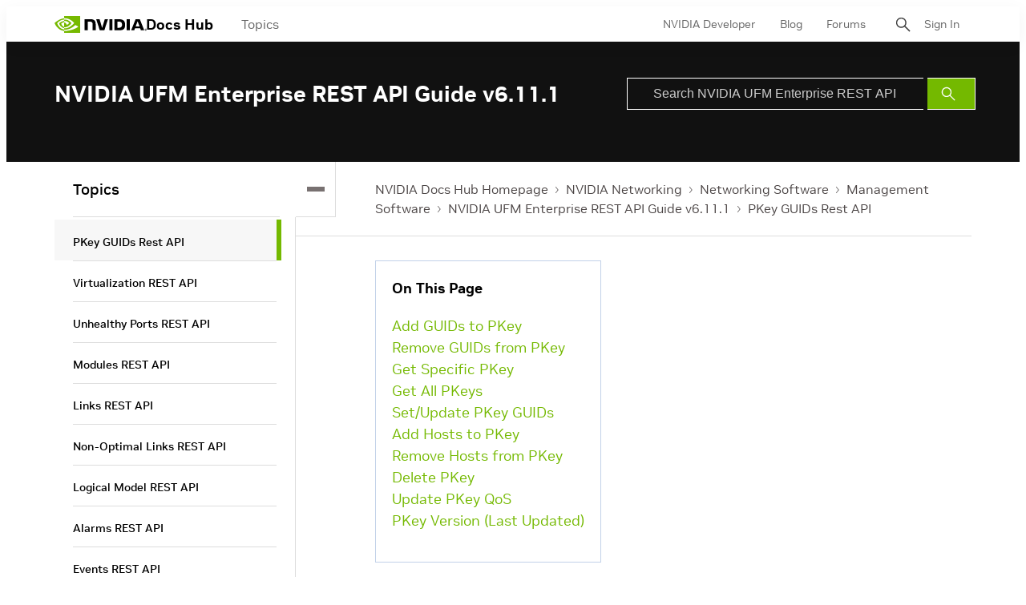

--- FILE ---
content_type: application/x-javascript;charset=utf-8
request_url: https://smetrics.nvidia.com/id?d_visid_ver=5.5.0&d_fieldgroup=A&mcorgid=F207D74D549850760A4C98C6%40AdobeOrg&mid=77532039210804067083250286449213044107&ts=1768832023579
body_size: -42
content:
{"mid":"77532039210804067083250286449213044107"}